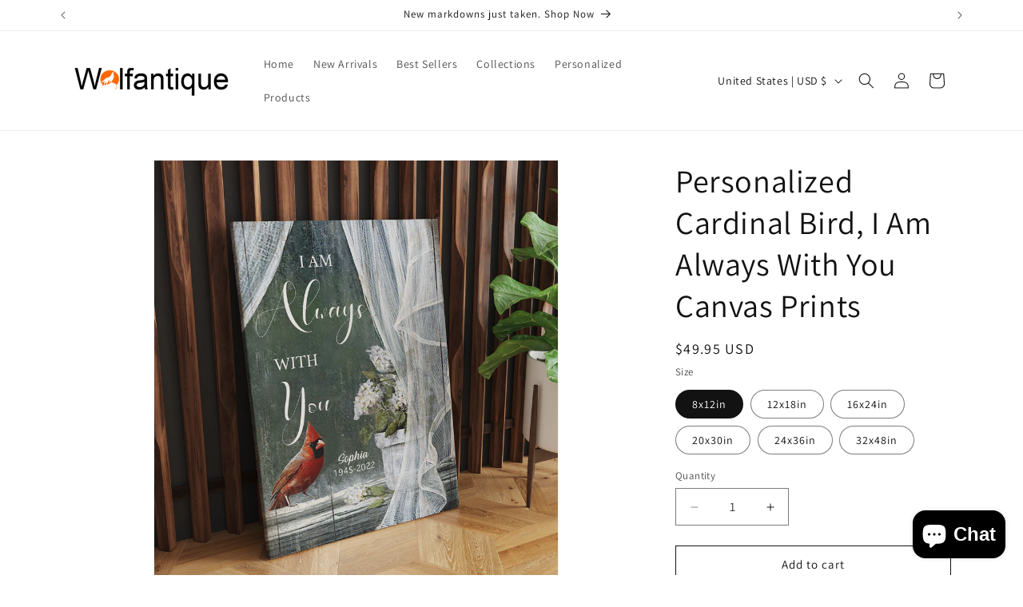

--- FILE ---
content_type: text/javascript; charset=utf-8
request_url: https://wolfantique.com/products/matte-canvas-1-25-personalized-custom-name-and-year-i-am-always-with-you.js
body_size: 1462
content:
{"id":6692036608075,"title":"Personalized Cardinal Bird, I Am Always With You Canvas Prints","handle":"matte-canvas-1-25-personalized-custom-name-and-year-i-am-always-with-you","description":"\u003cdiv\u003e\n\u003cmeta charset=\"utf-8\"\u003e\n\u003cb data-stringify-type=\"bold\"\u003ePersonalization:\u003c\/b\u003e\u003cspan\u003e Customized the front image with names and year. The quote side will be fixed on our design. Pick your options to see the preview ❤️\u003c\/span\u003e\n\u003c\/div\u003e\n\u003cp\u003e \u003c\/p\u003e\n\u003cp\u003e\u003cmeta charset=\"utf-8\"\u003e\u003cspan\u003e\u003c\/span\u003eThis high-quality matte canvas can be used to add color and life to any space. Available in 17 different sizes with both vertical and horizontal orientations. The matte canvas features state of the art printing technology for sharp photographic reproduction and color fidelity, will not fade or warp, and comes ready to hang.\u003c\/p\u003e\n\u003cp\u003eSpecifications\u003c\/p\u003e\n\u003cul\u003e\n\u003cli\u003ePrinted with UL Certified GREEN GUARD GOLD Ink - reduces indoor air pollution and the risk of chemical exposure.\u003c\/li\u003e\n\u003cli\u003eWater resistant matte finish - will not scratch, crack, fade or warp.\u003c\/li\u003e\n\u003cli\u003eAnti-yellowing, will not oxidize.\u003c\/li\u003e\n\u003cli\u003eFinger jointed, kiln dried stretcher bar is 1.25\" depth.\u003c\/li\u003e\n\u003cli\u003eStretcher bar is FSC certified from sustainable forests, knot, sap, and warp free.\u003c\/li\u003e\n\u003cli\u003eReady to hang - arrives with pre-installed sawtooth hanging hardware.\u003c\/li\u003e\n\u003cli\u003eRubber bumpers – protects wall surface and keeps print level.\u003c\/li\u003e\n\u003c\/ul\u003e\n\u003cp\u003eCare\u003c\/p\u003e\n\u003cul\u003e\n\u003cli\u003eClean with a dry cloth when needed.\u003c\/li\u003e\n\u003c\/ul\u003e","published_at":"2022-03-11T00:54:46-07:00","created_at":"2022-03-11T00:51:15-07:00","vendor":"Dreamship","type":"canvas","tags":[],"price":4995,"price_min":4995,"price_max":20599,"available":true,"price_varies":true,"compare_at_price":null,"compare_at_price_min":0,"compare_at_price_max":0,"compare_at_price_varies":false,"variants":[{"id":39747588948043,"title":"8x12in","option1":"8x12in","option2":null,"option3":null,"sku":"34118007","requires_shipping":true,"taxable":true,"featured_image":null,"available":true,"name":"Personalized Cardinal Bird, I Am Always With You Canvas Prints - 8x12in","public_title":"8x12in","options":["8x12in"],"price":4995,"weight":0,"compare_at_price":null,"inventory_management":null,"barcode":"","requires_selling_plan":false,"selling_plan_allocations":[]},{"id":39747588980811,"title":"12x18in","option1":"12x18in","option2":null,"option3":null,"sku":"34118008","requires_shipping":true,"taxable":true,"featured_image":null,"available":true,"name":"Personalized Cardinal Bird, I Am Always With You Canvas Prints - 12x18in","public_title":"12x18in","options":["12x18in"],"price":5495,"weight":0,"compare_at_price":null,"inventory_management":null,"barcode":"","requires_selling_plan":false,"selling_plan_allocations":[]},{"id":39699982712907,"title":"16x24in","option1":"16x24in","option2":null,"option3":null,"sku":"34118009","requires_shipping":true,"taxable":true,"featured_image":null,"available":true,"name":"Personalized Cardinal Bird, I Am Always With You Canvas Prints - 16x24in","public_title":"16x24in","options":["16x24in"],"price":7299,"weight":0,"compare_at_price":null,"inventory_management":null,"barcode":null,"requires_selling_plan":false,"selling_plan_allocations":[]},{"id":39699982745675,"title":"20x30in","option1":"20x30in","option2":null,"option3":null,"sku":"34118010","requires_shipping":true,"taxable":true,"featured_image":null,"available":true,"name":"Personalized Cardinal Bird, I Am Always With You Canvas Prints - 20x30in","public_title":"20x30in","options":["20x30in"],"price":7899,"weight":0,"compare_at_price":null,"inventory_management":null,"barcode":null,"requires_selling_plan":false,"selling_plan_allocations":[]},{"id":39699982778443,"title":"24x36in","option1":"24x36in","option2":null,"option3":null,"sku":"34118011","requires_shipping":true,"taxable":true,"featured_image":null,"available":true,"name":"Personalized Cardinal Bird, I Am Always With You Canvas Prints - 24x36in","public_title":"24x36in","options":["24x36in"],"price":10499,"weight":0,"compare_at_price":null,"inventory_management":null,"barcode":null,"requires_selling_plan":false,"selling_plan_allocations":[]},{"id":39699982811211,"title":"32x48in","option1":"32x48in","option2":null,"option3":null,"sku":"34118012","requires_shipping":true,"taxable":true,"featured_image":null,"available":true,"name":"Personalized Cardinal Bird, I Am Always With You Canvas Prints - 32x48in","public_title":"32x48in","options":["32x48in"],"price":20599,"weight":0,"compare_at_price":null,"inventory_management":null,"barcode":null,"requires_selling_plan":false,"selling_plan_allocations":[]}],"images":["\/\/cdn.shopify.com\/s\/files\/1\/0288\/9921\/3387\/products\/mkcanvasdoc3_cdf6315f-d30f-4245-877a-54656f241c7a.png?v=1649175886","\/\/cdn.shopify.com\/s\/files\/1\/0288\/9921\/3387\/products\/mkcanvasdoc1_cd4225b1-2290-4745-8de8-7ff7e4c7f93c.png?v=1649175886","\/\/cdn.shopify.com\/s\/files\/1\/0288\/9921\/3387\/products\/mkcanvasdoc2_00d909d8-005d-48d6-9a3f-762e3a013c63.png?v=1649175886","\/\/cdn.shopify.com\/s\/files\/1\/0288\/9921\/3387\/products\/il_1140xN.3247042800_lvby_5000x_4d76230c-70d0-4900-92c6-c6959659838b.jpg?v=1649175886","\/\/cdn.shopify.com\/s\/files\/1\/0288\/9921\/3387\/products\/lop1_e7e795d4-ee55-42ad-af22-7112fec5c83b.png?v=1649175886","\/\/cdn.shopify.com\/s\/files\/1\/0288\/9921\/3387\/products\/Canvas_-_packaging1_1635154489_a7503b20-eeb8-4738-876f-3cea9e9508cc.jpg?v=1649175886"],"featured_image":"\/\/cdn.shopify.com\/s\/files\/1\/0288\/9921\/3387\/products\/mkcanvasdoc3_cdf6315f-d30f-4245-877a-54656f241c7a.png?v=1649175886","options":[{"name":"Size","position":1,"values":["8x12in","12x18in","16x24in","20x30in","24x36in","32x48in"]}],"url":"\/products\/matte-canvas-1-25-personalized-custom-name-and-year-i-am-always-with-you","media":[{"alt":null,"id":21169050746955,"position":1,"preview_image":{"aspect_ratio":0.923,"height":1500,"width":1385,"src":"https:\/\/cdn.shopify.com\/s\/files\/1\/0288\/9921\/3387\/products\/mkcanvasdoc3_cdf6315f-d30f-4245-877a-54656f241c7a.png?v=1649175886"},"aspect_ratio":0.923,"height":1500,"media_type":"image","src":"https:\/\/cdn.shopify.com\/s\/files\/1\/0288\/9921\/3387\/products\/mkcanvasdoc3_cdf6315f-d30f-4245-877a-54656f241c7a.png?v=1649175886","width":1385},{"alt":null,"id":21169050681419,"position":2,"preview_image":{"aspect_ratio":1.186,"height":1265,"width":1500,"src":"https:\/\/cdn.shopify.com\/s\/files\/1\/0288\/9921\/3387\/products\/mkcanvasdoc1_cd4225b1-2290-4745-8de8-7ff7e4c7f93c.png?v=1649175886"},"aspect_ratio":1.186,"height":1265,"media_type":"image","src":"https:\/\/cdn.shopify.com\/s\/files\/1\/0288\/9921\/3387\/products\/mkcanvasdoc1_cd4225b1-2290-4745-8de8-7ff7e4c7f93c.png?v=1649175886","width":1500},{"alt":null,"id":21169050714187,"position":3,"preview_image":{"aspect_ratio":0.885,"height":1500,"width":1327,"src":"https:\/\/cdn.shopify.com\/s\/files\/1\/0288\/9921\/3387\/products\/mkcanvasdoc2_00d909d8-005d-48d6-9a3f-762e3a013c63.png?v=1649175886"},"aspect_ratio":0.885,"height":1500,"media_type":"image","src":"https:\/\/cdn.shopify.com\/s\/files\/1\/0288\/9921\/3387\/products\/mkcanvasdoc2_00d909d8-005d-48d6-9a3f-762e3a013c63.png?v=1649175886","width":1327},{"alt":null,"id":21109125709899,"position":4,"preview_image":{"aspect_ratio":1.0,"height":1140,"width":1140,"src":"https:\/\/cdn.shopify.com\/s\/files\/1\/0288\/9921\/3387\/products\/il_1140xN.3247042800_lvby_5000x_4d76230c-70d0-4900-92c6-c6959659838b.jpg?v=1649175886"},"aspect_ratio":1.0,"height":1140,"media_type":"image","src":"https:\/\/cdn.shopify.com\/s\/files\/1\/0288\/9921\/3387\/products\/il_1140xN.3247042800_lvby_5000x_4d76230c-70d0-4900-92c6-c6959659838b.jpg?v=1649175886","width":1140},{"alt":null,"id":21109125775435,"position":5,"preview_image":{"aspect_ratio":0.879,"height":1500,"width":1318,"src":"https:\/\/cdn.shopify.com\/s\/files\/1\/0288\/9921\/3387\/products\/lop1_e7e795d4-ee55-42ad-af22-7112fec5c83b.png?v=1649175886"},"aspect_ratio":0.879,"height":1500,"media_type":"image","src":"https:\/\/cdn.shopify.com\/s\/files\/1\/0288\/9921\/3387\/products\/lop1_e7e795d4-ee55-42ad-af22-7112fec5c83b.png?v=1649175886","width":1318},{"alt":null,"id":21169046061131,"position":6,"preview_image":{"aspect_ratio":1.0,"height":1500,"width":1500,"src":"https:\/\/cdn.shopify.com\/s\/files\/1\/0288\/9921\/3387\/products\/Canvas_-_packaging1_1635154489_a7503b20-eeb8-4738-876f-3cea9e9508cc.jpg?v=1649175886"},"aspect_ratio":1.0,"height":1500,"media_type":"image","src":"https:\/\/cdn.shopify.com\/s\/files\/1\/0288\/9921\/3387\/products\/Canvas_-_packaging1_1635154489_a7503b20-eeb8-4738-876f-3cea9e9508cc.jpg?v=1649175886","width":1500}],"requires_selling_plan":false,"selling_plan_groups":[]}